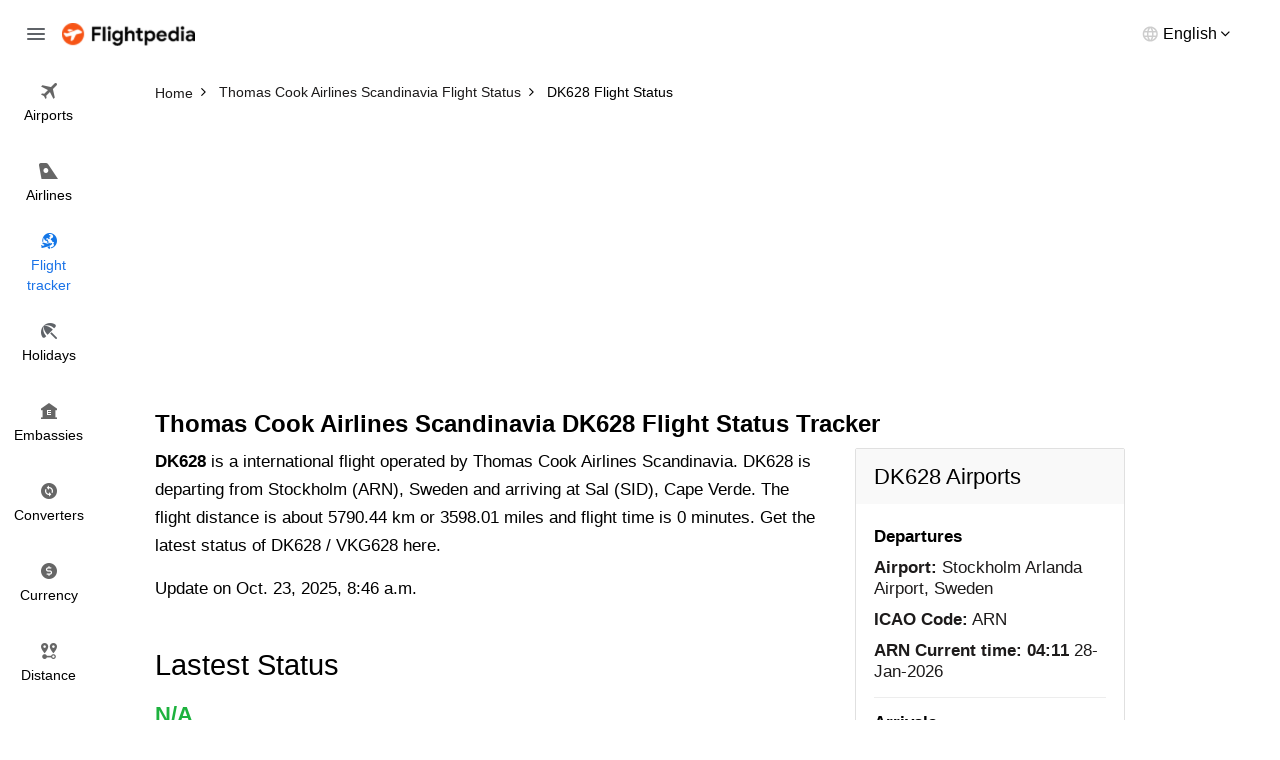

--- FILE ---
content_type: text/html; charset=utf-8
request_url: https://www.flightpedia.org/flight-status/dk628.html
body_size: 2797
content:
<!DOCTYPE html>
<html lang="en">
<head>  
  <meta http-equiv="Content-Type" content="text/html; charset=UTF-8" />
  <meta name="viewport" content="width=device-width, initial-scale=1">
  <title>Thomas Cook Airlines Scandinavia DK628 Flight Status - DK 628 Flight Status </title>
  <meta name="description" content="Get the latest status of International flight Thomas Cook Airlines Scandinavia DK628 from Stockholm Arlanda Airport (ARN) to Sal Airport (SID).">
  <meta name="keywords" content="DK628 flight status, DK 628 flight status" />
  <link rel="canonical" href="https://www.flightpedia.org/flight-status/dk628.html" />
<link rel="amphtml" href="https://www.flightpedia.org/amp/flight-status/dk628.html"/>
  <link rel="shortcut icon" href="https://www.flightpedia.org/favicon.ico" type="image/x-icon">
  <link rel="icon" href="https://www.flightpedia.org/favicon.ico" type="image/x-icon">
  <link rel="apple-touch-icon" href="https://www.flightpedia.org/apple-icon.png"/>
  <link rel="apple-touch-icon" sizes="57x57" href="https://www.flightpedia.org/static/images/apple-icon-57x57.png">
  <link rel="apple-touch-icon" sizes="60x60" href="https://www.flightpedia.org/static/images/apple-icon-60x60.png">
  <link rel="apple-touch-icon" sizes="72x72" href="https://www.flightpedia.org/static/images/apple-icon-72x72.png">
  <link rel="apple-touch-icon" sizes="76x76" href="https://www.flightpedia.org/static/images/apple-icon-76x76.png">
  <link rel="apple-touch-icon" sizes="114x114" href="https://www.flightpedia.org/static/images/apple-icon-114x114.png">
  <link rel="apple-touch-icon" sizes="120x120" href="https://www.flightpedia.org/static/images/apple-icon-120x120.png">
  <link rel="apple-touch-icon" sizes="144x144" href="https://www.flightpedia.org/static/images/apple-icon-144x144.png">
  <link rel="apple-touch-icon" sizes="152x152" href="https://www.flightpedia.org/static/images/apple-icon-152x152.png">
  <link rel="apple-touch-icon" sizes="180x180" href="https://www.flightpedia.org/static/images/apple-icon-180x180.png">
  <link rel="icon" type="image/png" sizes="192x192"  href="https://www.flightpedia.org/static/images/android-icon-192x192.png">
  <link rel="icon" type="image/png" sizes="32x32" href="https://www.flightpedia.org/static/images/favicon-32x32.png">
  <link rel="icon" type="image/png" sizes="96x96" href="https://www.flightpedia.org/static/images/favicon-96x96.png">
  <link rel="icon" type="image/png" sizes="16x16" href="https://www.flightpedia.org/static/images/favicon-16x16.png">
  <link rel="manifest" href="https://www.flightpedia.org/static/images/manifest.json">
  <link rel="stylesheet" href="/static/CACHE/css/output.9773e934cc31.css" type="text/css">
  </head>
<body>
<header class="h">
    <div class="container-fluid">
        <div class="h_w">
            <span class="h_bars ic ic-bars js-bars"></span>
            <a href="/" class="h_a"><img src="/static/images/logo.png" alt="Flightpedia.org" width="133px" height="23px"></a>
            <div class="h_l">
                <div class="h_lt"><span>English</span></div>
                <ul class="h_ls">
                    <li><a href="#">International</a></li>
                    <li><a href="#">Deutsch</a></li>
                    <li><a href="#">Español</a></li>
                    <li><a href="#">Français</a></li>
                    <li><a href="#">Dansk</a></li>
                    <li><a href="#">Italiano</a></li>
                    <li><a href="#">Nederlands</a></li>
                </ul>
            </div>
        </div>
    </div>
    <nav class="n">
        <ul class="n_m">
            <li ><a href="/airports.html"><i class="ic ic-flight"></i> <span>Airports</span></a></li>
            <li ><a href="/airlines.html"><i class="ic ic-airline"></i> <span>Airlines</span></a></li>
            <li class="active"><a href="/flight-status.html"><i class="ic ic-tracker"></i> <span>Flight <br>tracker</span></a></li>
            <li ><a href="/holiday.html"><i class="ic ic-holiday"></i> <span>Holidays</span></a></li>
            <li ><a href="/embassy.html"><i class="ic ic-embassy"></i> <span>Embassies</span></a></li>
            <li ><a href="/convert.html"><i class="ic ic-converter"></i> <span>Converters</span></a></li>
            <li ><a href="/currency.html"><i class="ic ic-currency"></i> <span>Currency</span></a></li>
            <li ><a href="/flight-distance.html"><i class="ic ic-distance"></i> <span>Distance</span></a></li>
        </ul>
    </nav>
</header>
<div class="u">
    <a href="/" class="u_a"><img src="/static/images/logo.png" alt="Flightpedia" width="133px" height="23px"></a>
    <ul class="n_m">
        <li ><a href="/airports.html"><i class="ic ic-flight"></i> <span>Airports</span></a></li>
        <li ><a href="/airlines.html"><i class="ic ic-airline"></i> <span>Airlines</span></a></li>
        <li class="active"><a href="/flight-status.html"><i class="ic ic-tracker"></i> <span>Flight <br>tracker</span></a></li>
        <li ><a href="/holiday.html"><i class="ic ic-holiday"></i> <span>Holidays</span></a></li>
        <li ><a href="/embassy.html"><i class="ic ic-embassy"></i> <span>Embassies</span></a></li>
        <li ><a href="/convert.html"><i class="ic ic-converter"></i> <span>Converters</span></a></li>
        <li ><a href="/currency.html"><i class="ic ic-currency"></i> <span>Currency</span></a></li>
        <li ><a href="/flight-distance.html"><i class="ic ic-distance"></i> <span>Distance</span></a></li>
    </ul>
</div>

<main class="main-content">
  
<div class="breadcrumb-box">
	<div class="container">
		<ol class="breadcrumb clear-fix" vocab="https://schema.org/" typeof="BreadcrumbList">
			<li property="itemListElement" typeof="ListItem">
				<a class="crumb_link" href="https://www.flightpedia.org" property="item" typeof="WebPage"><span property="name">Home</span></a><meta property="position" content="1">
			</li>
			<li property="itemListElement" typeof="ListItem">
				<a class="crumb_link" href="https://www.flightpedia.org/airlines-status/thomas-cook-airlines-scandinavia.html" property="item" typeof="WebPage"><span property="name">Thomas Cook Airlines Scandinavia Flight Status</span></a><meta property="position" content="2">
			</li>
			<li class="active" property="itemListElement" typeof="ListItem">
				<span property="name">DK628 Flight Status</span><meta property="position" content="3">
			</li>
		</ol>
	</div>
</div>
<div class="container">
<ins class="adsbygoogle"
     style="display:block"
     data-ad-client="ca-pub-1483918455930612"
     data-ad-slot="7574881828"
     data-ad-format="auto"></ins>
<script>
(adsbygoogle = window.adsbygoogle || []).push({});
</script>
</div>
<div class="s s1">
	<div class="container">
		<h1 class="s1_t">Thomas Cook Airlines Scandinavia DK628  Flight Status Tracker</h1>
		<div class="s1_w">
			<div class="s1_os">
				<p><b>DK628</b> is a international flight operated by Thomas Cook Airlines Scandinavia. DK628 is departing from Stockholm (ARN), Sweden and arriving at Sal (SID), Cape Verde. The flight distance is about 5790.44 km or 3598.01 miles and flight time is 0 minutes. Get the latest status of DK628 / VKG628 here.</p>
				<div class="s1_od">Update on Oct. 23, 2025, 8:46 a.m.</div>
			</div>
			<div class="s1_wi">
				<div class="s_h">
					<h2 class="s_t">Lastest Status</h2>
				</div>
				<div class="s5_m">
					<div class="s5_w">
						<div class="s5_u">
							<b>N/A</b>
						</div>
						<div class="s5_a text-center"><img alt="DK Flight Status" src="/media/icon/airlines/DK.jpg"/></div>
						<div class="s5_g">
							<div class="s5_gc">
								<div class="s5_c">
									<div class="s5_ct">ARN</div>
									<div class="s5_cb">
										<div class="s5_ci">
											<div class="s5_cl">Departure</div>
											<div class="s5_cd">Stockholm Arlanda Airport</div>
										</div>
										<div class="s5_ci">
											<div class="s5_cn">Scheduled Departure:</div>
											<div class="s5_cd">
											8:30 a.m.</div>
										</div>
										
										
										<div class="s5_ci">
											<div class="s5_cn">Departure Terminal:</div>
											<div class="s5_cd">None Gate None</div>
										</div>
									</div>
								</div>
							</div>
							<div class="s5_gc">
								<div class="s5_k">
									<div class="s5_ka"><img src="/static/images/fly-gray-icon.png" alt="Flight Status"></div>
									<div class="s5_kb">
										<div class="s5_kn">Distance:</div>
										<div class="s5_kc">5790.44 km / 3598.01 miles or 3126.59 nautical miles.</div>
									</div>
								</div>
							</div>
							<div class="s5_gc">
								<div class="s5_c">
									<div class="s5_ct">SID</div>
									<div class="s5_cb">
										<div class="s5_ci">
											<div class="s5_cl">Arrival</div>
											<div class="s5_cd">Sal Airport</div>
										</div>
										<div class="s5_ci">
											<div class="s5_cn">Scheduled Arrival:</div>
				<div class="s5_cd">2:15 p.m.</div>
										</div>
										
										
										<div class="s5_ci">
											<div class="s5_cn">Arrival Terminal:</div>
											<div class="s5_cd">None Gate None</div>
										</div>
									</div>
								</div>
							</div>
						</div>
					</div>
				</div>
			</div>
			<div class="text-center">
<ins class="adsbygoogle"
     style="display:block"
     data-ad-client="ca-pub-1483918455930612"
     data-ad-slot="2721099481"
     data-ad-format="auto"
     data-full-width-responsive="true"></ins>
<script>
     (adsbygoogle = window.adsbygoogle || []).push({});
</script>
</div>

			<div class="s1_wi">
				<div class="s_h">
					<h2 class="s_t">Flight DK628 detail information</h2>
				</div>
				<div class="s5_m">
					<ul class="s5_n">
						<li>
							<strong>Type</strong>
							<span>International Flight</span>
						</li>
						<li>
							<strong>Route</strong>
							<span>Departure Stockholm (ARN), Sweden and arriving at Sal (SID), Cape Verde</span>
						</li>
						<li>
							<strong>Airlines</strong>
							<span>Thomas Cook Airlines Scandinavia (DK)</span>
						</li>
						<li>
							<strong>Aircraft</strong>
							<span>A333</span>
						</li>
						<li>
							<strong>Flight Duration</strong>
							<span>0 minutes</span>
						</li>
						<li>
							<strong>Flight Distance</strong>
							<span>5790.44 km /3598.01 miles</span>
						</li>
						<li>
							<strong>Operating Days</strong>
							<span></span>
						</li>
					</ul>
				</div>
			</div>
			<div class="s5_d">
				<h2 class="s5_dh">DK628 Airports</h2>
				<div class="s5_db">
					<div class="s5_di">
						<h5 class="s5_dl">Departures</h5>
						<ul class="s5_dc">
							<li><strong>Airport:</strong> Stockholm Arlanda Airport, Sweden</li>
							<li><strong>ICAO Code:</strong> ARN</li>
							<li><strong>ARN Current time:</strong> <b>04:11</b> 28-Jan-2026 </li>
						</ul>
					</div>
					<div class="s5_di">
						<h5 class="s5_dl">Arrivals</h5>
						<ul class="s5_dc">
							<li><strong>Airport:</strong> Sal Airport, Cape Verde</li>
							<li><strong>ICAO Code:</strong> SID</li>
							<li><strong>SID Current time:</strong> <b>02:11</b> 28-Jan-2026 </li>
						</ul>
					</div>
				</div>
			</div>
			<div class="s1_wi">
				<div class="s_h">
					<h2 class="s_t">Find more flight status</h2>
				</div>
				<div class="s5_m">
					<ul class="s5_l">
						
						<li>
							<a href="/flight-status/dk4442.html">DK4442 Flight Status</a>
						</li>
						
						<li>
							<a href="/flight-status/dk624.html">DK624 Flight Status</a>
						</li>
						
					</ul>
				</div>
			</div>
		</div>
	</div>
</div>

</main>
<footer class="f">
    <div class="container">
        <div class="f_w">
            <ul class="f_n">
                <li><a href="/page/about-us.html">About us</a></li>
                <li><a href="/page/terms-and-conditions.html">Terms and conditions</a></li>
                <li><a href="/contact.html">Feedback</a></li>
                <li><a href="/contact.html">Contact us</a></li>
            </ul>
            <p class="f_e">Disclaimers: Flightpedia is a flight search engine, not a booking agency. Should you have any questions regarding your flight booking, kindly contact your airline or travel agency for assistance.</p>
        </div>
    </div>
</footer>
<script src="/static/CACHE/js/output.dfc81c3269cc.js"></script>
<script data-ad-client="ca-pub-1483918455930612" async src="https://pagead2.googlesyndication.com/pagead/js/adsbygoogle.js"></script>
<script async src="https://www.googletagmanager.com/gtag/js?id=G-LHB3YYGL5R"></script>
<script>
  window.dataLayer = window.dataLayer || [];
  function gtag(){dataLayer.push(arguments);}
  gtag('js', new Date());

  gtag('config', 'G-LHB3YYGL5R');
</script>
</body>
</html>


--- FILE ---
content_type: text/html; charset=utf-8
request_url: https://www.google.com/recaptcha/api2/aframe
body_size: 265
content:
<!DOCTYPE HTML><html><head><meta http-equiv="content-type" content="text/html; charset=UTF-8"></head><body><script nonce="amjcmcO2W8YrDi12qkc1tA">/** Anti-fraud and anti-abuse applications only. See google.com/recaptcha */ try{var clients={'sodar':'https://pagead2.googlesyndication.com/pagead/sodar?'};window.addEventListener("message",function(a){try{if(a.source===window.parent){var b=JSON.parse(a.data);var c=clients[b['id']];if(c){var d=document.createElement('img');d.src=c+b['params']+'&rc='+(localStorage.getItem("rc::a")?sessionStorage.getItem("rc::b"):"");window.document.body.appendChild(d);sessionStorage.setItem("rc::e",parseInt(sessionStorage.getItem("rc::e")||0)+1);localStorage.setItem("rc::h",'1769569905363');}}}catch(b){}});window.parent.postMessage("_grecaptcha_ready", "*");}catch(b){}</script></body></html>